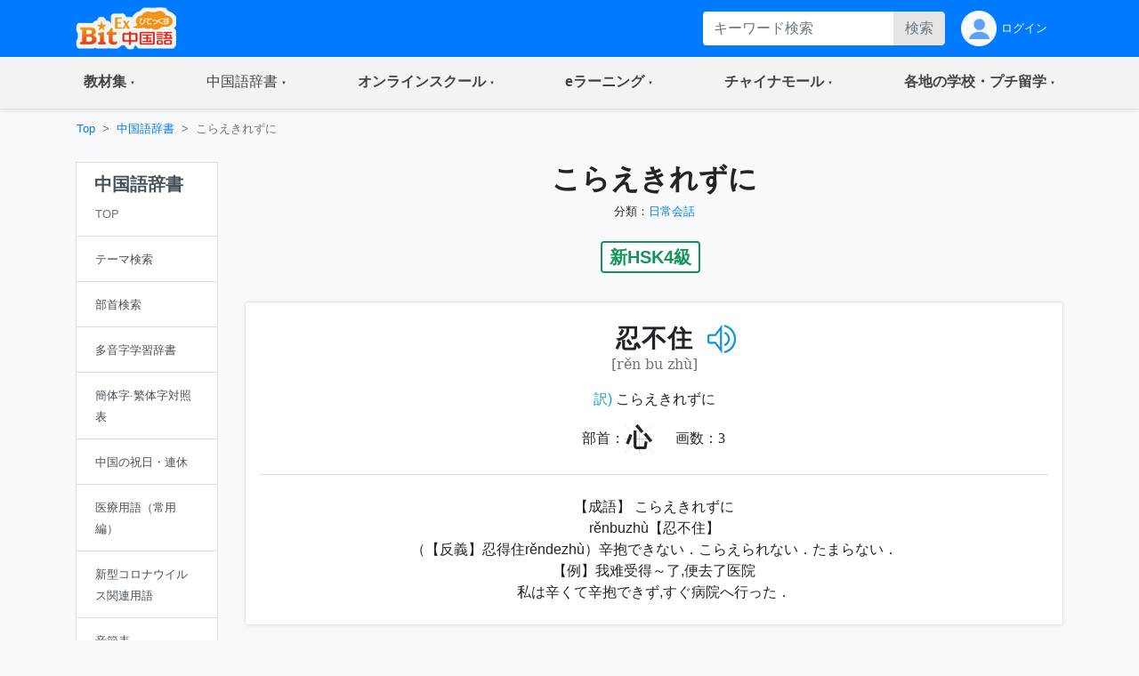

--- FILE ---
content_type: text/html;charset=utf-8
request_url: https://bitex-cn.com/?m=dic&a=worddetail&wordid=52673
body_size: 42425
content:
<!doctype html>
<html lang="ja">
<head>
  <meta charset="utf-8">
  <meta name="viewport" content="width=device-width, initial-scale=1, shrink-to-fit=no">
  <meta name="keywords" content="中国語辞書,日中中日辞典,和訳,例文,声調,ピンイン,発音,中国語検定,HSK,資格,テーマ別一覧,部首,画数,,忍不住,こらえきれずに,新ＨＳＫ3級,成語">
  <meta name="Description" content="実用性の高い例文を用いた単語の解説。「音声入り・ピンイン付き」で発音矯正、中国語検定とHSKなどの資格検定にも対応するオンライン中国語辞書サービスです。また、通常の単語検索のほかに、分類キーワードからの「テーマ別一覧」検索、そして読み方がわからない単語は「部首と画数から検索」での検索も可能です。 忍不住 こらえきれずに  成語">
  <link rel="stylesheet" href="/Public/bootstrap-4.6.0/css/bootstrap.min.css">
  <link rel="stylesheet" href="/Public/css/bitex2022.css?v=20250819">
  <link rel="stylesheet" href="/Public/bootstrap-icons/bootstrap-icons.css">
  <script src="/Public/js/jquery/jquery-3.7.1.min.js"></script>
  <script src="/Public/bootstrap-4.6.0/js/bootstrap.bundle.min.js"></script>
  <script src="/Public/js/functions.js?v=20251015"></script>
  <title>こらえきれずに | 中国語辞書:日中中日辞典 - BitEx中国語 忍不住 こらえきれずに 成語</title>
<!-- Google tag (gtag.js) -->
<script async src="https://www.googletagmanager.com/gtag/js?id=G-6NFH8ZC44C"></script>
<script>
  window.dataLayer = window.dataLayer || [];
  function gtag(){dataLayer.push(arguments);}
  gtag('js', new Date());

  gtag('config', 'G-6NFH8ZC44C');
</script>
</head>
<body class="bg-light bg-content">
<!-- ヘッダー部 -->
<header>
  <!-- 最上部メニュー -->
  <nav class="nav navbar-dark bg-primary small">
    <div class="container-md d-flex justify-content-between">
    <!-- ロゴ -->
    <div class="">
      <a class="" href="./"><img class="img-fluid h-auto py-2" src="/Public/img2022/bitex-logo-h48.png" alt="びてっくす中国語"></a>
    </div>
    <div class="d-md-none text-center">
      <div class="float-right h-100">
        <table class="h-100">
          <tr>
            <td>
              <button class="navbar-toggler w-100 px-1" type="button" data-toggle="modal" data-target="#modal_topmenu" aria-controls="modal_topmenu" aria-expanded="false" aria-label="Modal navigation">
                <span class="navbar-toggler-icon"></span>
              </button>
              </td>
          </tr>
        </table>
      </div>
      <div class="float-right h-100">
        <table class="h-100">
          <tr>
            <td>
              <a href="" class="nav-link text-light" id="accountbtn_m" data-toggle="dropdown" aria-haspopup="true" aria-expanded="false">
                <table class="h-100">
                  <tr>
                    <td class="myicon"><img class="img-fluid" src="/Public/img2022/mypage_icon.png" alt="icon"/></td>
                  </tr>
                </table>
              </a>
              <!-- モバイル用　ドロップダウン -->
              <div class="dropdown-menu rounded-0 p-0 m-0 w-75" aria-labelledby="accountbtn_m">
<div class="p-1">
  <div class="px-1 py-2">
    <a href="./?m=index&a=login" class="px-1 text-dark">ログイン</a>
  </div>
</div>
              </div>
            <!-- end:モバイル用ドロップダウン -->

            </td>
          </tr>
        </table>
      </div>
    </div>
    <div class="d-none d-md-flex justify-content-right">
      <div class="">
<form method="get" class="form-inline h-100 py-1 float-right">
<input type="hidden" name="m" value="dic" />
<input type="hidden" name="a" value="search" />
          <div class="input-group w-100">
              <input name="dickeyword" class="form-control py-0 border-0" type="text" placeholder="キーワード検索">
            <div class="input-group-append">
              <button class="btn btn-secondary text-secondary py-0" type="submit">検索</button>
            </div>
          </div>
<input type="hidden" name="search" value="Y" />
<input type="hidden" name="showorder" value="" />
</form>
      </div>
      <div class="">
        <table class="h-100">
          <tr>
            <td>
              <a href="./?m=index&a=login" class="nav-link text-light h-100 py-0">
                <table class="h-100">
                  <tr>
                    <td class="myicon"><img class="img-fluid" src="/Public/img2022/mypage_icon.png" alt="icon"/></td>
                    <td class="pl-1">
ログイン
                    
                    </td>
                  </tr>
                </table>
              </a>
            </td>
          </tr>
        </table>
        
      </div>
    </div>
  </div>
  </nav>

  <!-- 右からのモーダル -->
  <div class="modal fade modal-right" id="modal_topmenu" tabindex="-1" role="dialog" aria-labelledby="modal_topmenu" aria-hidden="true">
    <div class="modal-dialog dialog-height-right" role="document">
      <div class="modal-content">
        <div class="modal-body p-0">

          <ul class="list-group list-group-flush">
            <li class="list-group-item p-0">
              <a class="nav-link px-3 py-3 text-dark" href="./"><span>トップページ</span></a>
            </li>
            <li class="list-group-item dropdown p-0">
              <a class="nav-link px-3 py-3 text-dark d-flex justify-content-between mytoggle" data-toggle="collapse" href="#collap_material" role="button" aria-expanded="false" aria-controls="collap_material">
                  <span>
                    教材・文法集
                  </span>
                <span class="sr-only">(current)</span>
              </a>
              <div class="collapse" id="collap_material">
                <div class="list-group list-group-flush">
                  <a class="list-group-item text-dark px-4 border-top" href="./?m=material&a=dailyindex">中国語会話</a>
                  <a class="list-group-item text-dark px-4" href="./?m=material&a=newshearingindex">リスニング「時事中文」</a>
                  <a class="list-group-item text-dark px-4" href="./?m=material&a=lowerhearingindex">ひよこ中文リスニング</a>
                  <a class="list-group-item text-dark px-4" href="./?m=material&a=songindex">中国語歌詞</a>
                  <a class="list-group-item text-dark px-4" href="./?m=material&a=grammarindex">中国語文法大全</a>
                  <a class="list-group-item text-dark px-4" href="./?m=essay">初めての超短文</a>
                  <a class="list-group-item text-dark px-4" href="./?m=material&a=specialindex">特集</a>
                </div>
              </div>
            </li>
            <li class="list-group-item p-0">
              <a class="nav-link px-3 py-3 text-dark d-flex justify-content-between mytoggle" data-toggle="collapse" href="#collap_dic" role="button" aria-expanded="false" aria-controls="collap_dic">
                <span>中国語辞書</span>
              </a>
              <div class="collapse" id="collap_dic">
                <div class="list-group list-group-flush">
                  <a class="list-group-item text-dark"href="./?m=dic">中国語辞書</a>
                  <a class="list-group-item text-dark"href="./?m=dic&a=duoyin">多音字学習辞書</a>
                  <a class="list-group-item text-dark"href="./?m=dic&a=simword">簡体字·繁体字対照表</a>
                  <a class="list-group-item text-dark"href="./?m=dic&a=cncalendar">中国の祝日・連休</a>
                  <a class="list-group-item text-dark"href="./?m=dic&a=fangyi&typeid=1">医療用語（常用編）</a>
                  <a class="list-group-item text-dark"href="./?m=dic&a=fangyi&typeid=2">新型コロナウイルス関連用語</a>
                </div>
              </div>
            </li>
            <li class="list-group-item p-0">
              <a class="nav-link px-3 py-3 text-dark d-flex justify-content-between mytoggle" data-toggle="collapse" href="#collapse_studyonline" role="button" aria-expanded="false" aria-controls="collapse_studyonline">
                <span>オンラインスクール</span>
              </a>
              <div class="collapse" id="collapse_studyonline">
                <div class="list-group list-group-flush">
                  <a class="list-group-item text-dark" href="./?m=studyonline">オンラインスクール</a>
                  <a class="list-group-item text-dark" href="./?m=studyonline&a=skill">担任制・講師</a>
                  <a class="list-group-item text-dark" href="./?m=studyonline&a=curriculum">教材・カリキュラム</a>
                  <a class="list-group-item text-dark" href="./?m=studyonline&a=introwithteacher">学習メソッド</a>
                  <a class="list-group-item text-dark" href="./?m=studyonline&a=price">料金プラン</a>
                  <a class="list-group-item text-dark" href="./?m=studyonline&a=flow">受講までの流れ</a>
                  <a class="list-group-item text-dark" href="./?m=studyonline&a=search">レッスン予約</a>
                  <a class="list-group-item text-dark" href="./?m=studyonline&a=levelintro">学習レベル表</a>
                  <a class="list-group-item text-dark" href="./?m=studyonline&a=company">法人研修サービス</a>
                  <a class="list-group-item text-dark" href="./?m=social">学習メモplus</a>
                  <a class="list-group-item text-dark" href="./?m=index&a=help">よくあるご質問</a>
                  <a class="list-group-item text-dark" href="./?m=teacheronline">网校教师招聘</a>
               </div>
              </div>
            </li>

            <li class="list-group-item p-0">
              <a class="nav-link px-3 py-3 text-dark d-flex justify-content-between mytoggle" data-toggle="collapse" href="#collapse_smachu" role="button" aria-expanded="false" aria-controls="collapse_smachu">
                <span>eラーニング</span>
              </a>
              <div class="collapse" id="collapse_smachu">
                <div class="list-group list-group-flush">
                  <a class="list-group-item text-dark" href="./?m=smachu">スマチュTOP</a>
                  <a class="list-group-item text-dark" href="./?m=smachu&a=mainguide">チュートリアル</a>
                  <a class="list-group-item text-dark" href="./?m=smachu&a=intro">メソッド</a>
                  <a class="list-group-item text-dark" href="./?m=smachu&a=myplan">ログイン</a>
               </div>
              </div>
            </li>
            <li class="list-group-item p-0">
              <a class="nav-link px-3 py-3 text-dark d-flex justify-content-between mytoggle" data-toggle="collapse" href="#collapse_shop" role="button" aria-expanded="false" aria-controls="collapse_shop">
                <span>チャイナモール</span>
              </a>
              <div class="collapse" id="collapse_shop">
                <div class="list-group list-group-flush">
                  <a class="list-group-item text-dark" href="./?m=shop">チャイナモール</a>
                  <a class="list-group-item text-dark" href="./?m=shop&a=productlist&producttypeid=1">レッスンチケット</a>
                  <a class="list-group-item text-dark" href="./?m=shop&a=productlist&producttypeid=2">入門&初級教材</a>
                  <a class="list-group-item text-dark" href="./?m=shop&a=productlist&producttypeid=3">中級教材</a>
                  <a class="list-group-item text-dark" href="./?m=shop&a=productlist&producttypeid=4">上級教材</a>
                  <a class="list-group-item text-dark" href="./?m=shop&a=productlist&producttypeid=5">中国現代文学</a>
                  <a class="list-group-item text-dark" href="./?m=shop&a=productlist&producttypeid=6">中国語翻訳版</a>
                  <a class="list-group-item text-dark" href="./?m=shop&a=productlist&producttypeid=7">子ども中国語</a>
                  <a class="list-group-item text-dark" href="./?m=shop&a=productlist&producttypeid=9">CD・DVD</a>
                  <a class="list-group-item text-dark" href="./?m=shop&a=productlist&producttypeid=10">HSK検定</a>
                </div>
              </div>
            </li>
            <li class="list-group-item p-0">
              <a class="nav-link px-3 py-3 text-dark d-flex justify-content-between mytoggle" data-toggle="collapse" href="#collapse_studyabroad" role="button" aria-expanded="false" aria-controls="collapse_studyabroad">
                <span>各地の学校・プチ留学</span>
              </a>
              <div class="collapse" id="collapse_studyabroad">
                <div class="list-group list-group-flush">
                  <a href="./?m=studyabroad" class="list-group-item text-dark">各地の学校・プチ留学</a>
                  <a href="./?m=studyabroad&a=nagoyaindex" class="list-group-item text-dark">名古屋校</a>
                  <a href="./?m=studyabroad&a=ikbindex" class="list-group-item text-dark">池袋校</a>
                  <a href="./?m=studyabroad&a=pandaindex" class="list-group-item text-dark">杭州校</a>
                  <a href="./?m=studyabroad&a=hzindex" class="list-group-item text-dark">杭州プチ留学</a>
                  <a href="./?m=studyabroad&a=shindex" class="list-group-item text-dark">上海プチ留学</a>
                </div>
              </div>
            </li>
          </ul>
        </div>
      </div>
    </div>
  </div>

  <!-- ナビゲーションバー  グローバルナビ1-->
  <nav class="navbar navbar-expand-md navbar-light bg-light border-bottom p-0 shadow-sm">
    <div class="container p-0">
      <div class="collapse navbar-collapse" id="navbarNavDropdown">
        <ul class="navbar-nav w-100 justify-content-between">
          <li class="nav-item dropdown">
            <a class="nav-link px-4 py-3 mytoggle-gmenu" href="#" id="navbarDropdownMenuLink_material" role="button"
              data-toggle="dropdown" aria-haspopup="true" aria-expanded="false">
                <span class="font-weight-bold">教材集</span><span class="sr-only">(current)</span>
            </a>
            <div class="dropdown-menu rounded-0 p-0" aria-labelledby="navbarDropdownMenuLink_material">
              <span class="dropdown-item font-weight-bold text-primary bg-light border-bottom pl-3 py-2">教材・文法集</span>
              <a class="dropdown-item border-bottom py-2" href="./?m=material&a=dailyindex">中国語会話</a>
              <a class="dropdown-item border-bottom py-2" href="./?m=material&a=newshearingindex">リスニング「時事中文」</a>
              <a class="dropdown-item border-bottom py-2" href="./?m=material&a=lowerhearingindex">ひよこ中文リスニング</a>
              <a class="dropdown-item border-bottom py-2" href="./?m=material&a=songindex">中国語歌詞</a>
              <a class="dropdown-item border-bottom py-2" href="./?m=material&a=grammarindex">中国語文法大全</a>
              <a class="dropdown-item border-bottom py-2" href="./?m=essay">初めての超短文</a>
              <a class="dropdown-item border-bottom py-2" href="./?m=material&a=specialindex">特集</a>
            </div>
          </li>
           <li class="nav-item dropdown">
            <a class="nav-link px-4 py-3 mytoggle-gmenu" href="#" id="navbarDropdownMenuLink_dic" role="button"
              data-toggle="dropdown" aria-haspopup="true" aria-expanded="false">
                <span class="">中国語辞書</span><span class="sr-only">(current)</span>
            </a>
            <div class="dropdown-menu rounded-0 p-0" aria-labelledby="navbarDropdownMenuLink_dic">
              <a class="dropdown-item border-bottom py-2" href="./?m=dic">中国語辞書</a>
              <a class="dropdown-item border-bottom py-2" href="./?m=dic&a=duoyin">多音字学習辞書</a>
              <a class="dropdown-item border-bottom py-2" href="./?m=dic&a=simword">簡体字·繁体字対照表</a>
              <a class="dropdown-item border-bottom py-2" href="./?m=dic&a=cncalendar">中国の祝日・連休</a>
              <a class="dropdown-item border-bottom py-2" href="./?m=dic&a=fangyi&typeid=1">医療用語（常用編）</a>
              <a class="dropdown-item border-bottom py-2" href="./?m=dic&a=fangyi&typeid=2">新型コロナウイルス関連用語</a>
            </div>
          </li>
           <li class="nav-item dropdown">
            <a class="nav-link px-4 py-3 mytoggle-gmenu" href="#" id="navbarDropdownMenuLink_studyonline" role="button"
              data-toggle="dropdown" aria-haspopup="true" aria-expanded="false">
                <span class="font-weight-bold">オンラインスクール</span><span class="sr-only">(current)</span>
            </a>
            <div class="dropdown-menu rounded-0 p-0" aria-labelledby="navbarDropdownMenuLink_studyonline">
              <a class="dropdown-item border-bottom py-2" href="./?m=studyonline">オンラインスクール</a>
              <a class="dropdown-item border-bottom py-2" href="./?m=studyonline&a=skill">担任制・講師</a>
              <a class="dropdown-item border-bottom py-2" href="./?m=studyonline&a=curriculum">教材・カリキュラム</a>
              <a class="dropdown-item border-bottom py-2" href="./?m=studyonline&a=introwithteacher">学習メソッド</a>
              <a class="dropdown-item border-bottom py-2" href="./?m=studyonline&a=price">料金プラン</a>
              <a class="dropdown-item border-bottom py-2" href="./?m=studyonline&a=flow">受講までの流れ</a>
              <a class="dropdown-item border-bottom py-2" href="./?m=studyonline&a=search">レッスン予約</a>
              <a class="dropdown-item border-bottom py-2" href="./?m=studyonline&a=levelintro">学習レベル表</a>
              <a class="dropdown-item border-bottom py-2" href="./?m=studyonline&a=company">法人研修サービス</a>
              <a class="dropdown-item border-bottom py-2" href="./?m=social">学習メモplus</a>
              <a class="dropdown-item border-bottom py-2" href="./?m=index&a=help">よくあるご質問</a>
              <a class="dropdown-item border-bottom py-2" href="./?m=teacheronline">网校教师招聘</a>
            </div>
          </li>
           <li class="nav-item dropdown">
            <a class="nav-link px-4 py-3 mytoggle-gmenu" href="#" id="navbarDropdownMenuLink_smachu" role="button"
              data-toggle="dropdown" aria-haspopup="true" aria-expanded="false">
                <span class="font-weight-bold">eラーニング</span><span class="sr-only">(current)</span>
            </a>
            <div class="dropdown-menu rounded-0 p-0" aria-labelledby="navbarDropdownMenuLink_smachu">
                <a class="dropdown-item border-bottom py-2" href="./?m=smachu">スマチュTOP</a>
                <a class="dropdown-item border-bottom py-2" href="./?m=smachu&a=mainguide">チュートリアル</a>
                <a class="dropdown-item border-bottom py-2" href="./?m=smachu&a=intro">メソッド</a>
                <a class="dropdown-item border-bottom py-2" href="./?m=smachu&a=myplan">ログイン</a>
            </div>
          </li>
           <li class="nav-item dropdown">
            <a class="nav-link px-4 py-3 mytoggle-gmenu" href="#" id="navbarDropdownMenuLink_shop" role="button"
              data-toggle="dropdown" aria-haspopup="true" aria-expanded="false">
                <span class="font-weight-bold">チャイナモール</span><span class="sr-only">(current)</span>
            </a>
            <div class="dropdown-menu rounded-0 p-0" aria-labelledby="navbarDropdownMenuLink_shop">
              <a class="dropdown-item border-bottom py-2" href="./?m=shop">チャイナモール</a>
              <a class="dropdown-item border-bottom py-2" href="./?m=shop&a=productlist&producttypeid=1">レッスンチケット</a>
              <a class="dropdown-item border-bottom py-2" href="./?m=shop&a=productlist&producttypeid=2">入門&初級教材</a>
              <a class="dropdown-item border-bottom py-2" href="./?m=shop&a=productlist&producttypeid=3">中級教材</a>
              <a class="dropdown-item border-bottom py-2" href="./?m=shop&a=productlist&producttypeid=4">上級教材</a>
              <a class="dropdown-item border-bottom py-2" href="./?m=shop&a=productlist&producttypeid=5">中国現代文学</a>
              <a class="dropdown-item border-bottom py-2" href="./?m=shop&a=productlist&producttypeid=6">中国語翻訳版</a>
              <a class="dropdown-item border-bottom py-2" href="./?m=shop&a=productlist&producttypeid=7">子ども中国語</a>
              <a class="dropdown-item border-bottom py-2" href="./?m=shop&a=productlist&producttypeid=9">CD・DVD</a>
              <a class="dropdown-item border-bottom py-2" href="./?m=shop&a=productlist&producttypeid=10">HSK検定</a>
            </div>
          </li>
           <li class="nav-item dropdown">
            <a class="nav-link px-4 py-3 mytoggle-gmenu" href="#" id="navbarDropdownMenuLink_studyabroad" role="button"
              data-toggle="dropdown" aria-haspopup="true" aria-expanded="false">
                <span class="font-weight-bold">各地の学校・プチ留学</span><span class="sr-only">(current)</span>
            </a>
            <div class="dropdown-menu rounded-0 p-0" aria-labelledby="navbarDropdownMenuLink_studyabroad">
              <a class="dropdown-item border-bottom py-2" href="./?m=studyabroad">各地の学校・プチ留学</a>
              <a class="dropdown-item border-bottom py-2" href="./?m=studyabroad&a=nagoyaindex">名古屋校</a>
              <a class="dropdown-item border-bottom py-2" href="./?m=studyabroad&a=ikbindex">池袋校</a>
              <a class="dropdown-item border-bottom py-2" href="./?m=studyabroad&a=pandaindex">杭州校</a>
              <a class="dropdown-item border-bottom py-2" href="./?m=studyabroad&a=hzindex">杭州プチ留学</a>
              <a class="dropdown-item border-bottom py-2" href="./?m=studyabroad&a=shindex">上海プチ留学</a>
             </div>
          </li>
        </ul>
      </div>
    </div>
  </nav>
</header>
  <div class="container-md p-0">
    <!-- パンくずリスト -->
    <ol class="d-none d-md-flex breadcrumb mb-0 bg-md-content small">
      <li class="breadcrumb-item"><a href="./">Top</a></li>
      <li class="breadcrumb-item"><a href="./?m=dic">中国語辞書</a></li>
      <li class="breadcrumb-item active">こらえきれずに</li>
    </ol>
    <div class="row w-100 mx-0">
      <!-- md以上、ジャンルカラム -->
      <div class="d-none d-md-block col-md-3 col-lg-2 py-3">
        <div class="row">

          <div class="col-12">
            <div class="list-group text-dark rounded-0">
              <a href="./?m=dic" class="list-group-item list-group-item-action">
                <h5 class="font-weight-bold">中国語辞書</h5>
                <table class="w-100">
                  <tr>
                    <td>
                      <small class="text-secondary">TOP</small>
                    </td>
                    <td class="text-right text-primary"></td>
                  </tr>
                </table>
              </a>
              
              <a href="./?m=dic&a=index&anchor=bytype#div_searchbytype" class="list-group-item list-group-item-action">
                <table class="w-100">
                  <tr>
                    <td><small>テーマ検索</small></td>
                    <td class="text-right text-primary"></td>
                  </tr>
                </table>
              </a>
              <a href="./?m=dic&a=index&anchor=bybushou#div_searchbybushou" class="list-group-item list-group-item-action">
                <table class="w-100">
                  <tr>
                    <td><small>部首検索</small></td>
                    <td class="text-right text-primary"></td>
                  </tr>
                </table>
              </a>
              <a href="./?m=dic&a=duoyin" class="list-group-item list-group-item-action">
                <table class="w-100">
                  <tr>
                    <td><small>多音字学習辞書</small></td>
                    <td class="text-right text-primary"></td>
                  </tr>
                </table>
              </a>
              <a href="./?m=dic&a=simword" class="list-group-item list-group-item-action">
                <table class="w-100">
                  <tr>
                    <td><small>簡体字·繁体字対照表</small></td>
                    <td class="text-right text-primary"></td>
                  </tr>
                </table>
              </a>
              <a href="./?m=dic&a=cncalendar" class="list-group-item list-group-item-action">
                <table class="w-100">
                  <tr>
                    <td><small>中国の祝日・連休</small></td>
                    <td class="text-right text-primary"></td>
                  </tr>
                </table>
              </a>
              <a href="./?m=dic&a=fangyi&typeid=1" class="list-group-item list-group-item-action">
                <table class="w-100">
                  <tr>
                    <td><small>医療用語（常用編）</small></td>
                    <td class="text-right text-primary"></td>
                  </tr>
                </table>
              </a>
              <a href="./?m=dic&a=fangyi&typeid=2" class="list-group-item list-group-item-action">
                <table class="w-100">
                  <tr>
                    <td><small>新型コロナウイルス関連用語</small></td>
                    <td class="text-right text-primary"></td>
                  </tr>
                </table>
              </a>
              <a href="./?m=dic&a=fourtone" class="list-group-item list-group-item-action">
                <table class="w-100">
                  <tr>
                    <td><small>音節表</small></td>
                    <td class="text-right text-primary"></td>
                  </tr>
                </table>
              </a>
            </div>
          </div>

        </div>
      </div>
      <div class="col-12 col-md-9 col-lg-10 px-0">

        <!-- メイン部 -->
        <main class="">

          <!-- セクション1 -->
          <section class="row w-100 pt-3 mx-0 bg-white bg-md-content border-md-0">
            <div class="col-12">
              <!-- バナー -->
              <div class="h5 md-h2 text-md-center font-weight-bold mb-2">こらえきれずに</div>
              <p class="small text-md-center mb-0">分類：<a href="./?m=dic&a=search&searchtype=bywordtype&wordtypeid=112">日常会話</a></p>
            </div>
            <div class="col-12 py-4">
              <div class="d-flex flex-wrap justify-content-md-center">
                <div class="border2 border-green2 bg-white d-flex align-items-center px-2 py-1 mr-2 mb-2"><div class="h6 md-h5 mb-0 font-weight-bold text-green2">新HSK4級</div></div>                                                              </div>
            </div>
          </section>
          <section class="row w-100 mx-0 py-0 mb-md-4">

            <div class="col-12 bg-content bg-md-transparent">
              <div class="bg-md-white border-md md-rounded w-100 shadow-sm-pc">

                <div class="row px-md-3">
                  
                  <div class="col-12 pt-3 py-md-0">
                    <div class="border border-md-0 rounded bg-white">
                      <!--上半分-->
                      <div class="px-3 pt-4">
                        <div class="text-center">
                          <div class="h3 text-center font-weight-bold mb-1 d-inline position-relative zh_font" lang="zh">
                            忍不住                            <!--スピーカーアイコン-->
                            <div class="after-speaker">
								                                <img src="/Public/images/play32.png" id="btn_bitexplaysound0" onclick="bitexcourseobj.startLesson(0);" style="cursor:pointer" class="pl-2">								                            </div>
                          </div>
                        </div>
                        <p class="text-secondary text-center mb-3 py_font" lang="zh">[rěn bu zhù]</p>
                        <p class="text-center mb-0">
                          <span class="text-info">訳)</span>
                          こらえきれずに                        </p>
                        <style>
.tianzige{
	background:url(/Public/images/tianzige32.gif) no-repeat;
	font-size: 28px;
	font-weight: bold;
	padding: 2px;
	margin: 0px;
	line-height: 28px;
}
</style>
                        <div class="d-flex justify-content-center pt-3 pb-4">
                          <div class="d-flex align-items-center">
                            <div>部首：</div>
                            <div class="zh_font tianzige" lang="zh">
                             心                            </div>
                          </div>
                          <div class="d-flex align-items-center pl-4">
                            <div>画数：</div>
                            <div class="zh_font" lang="zh">3</div>
                          </div>
                        </div>
                                              </div>
                      <!--仕切り線-->
                      <div class="px-3 px-md-0">
                        <div class="border-top w-100"> </div>
                      </div>
                      <!--下半分-->
                      <div class="px-3 py-4">
                        <p class="mb-0 text-md-center">
                        【成語】
                        こらえきれずに                        </p>
                                                <p class="mb-0 text-md-center">rěnbuzhù【忍不住】<br />
	（【反義】忍得住rěndezhù）辛抱できない．こらえられない．たまらない．<br />
	</p>
                                                                                                <p class="mb-0 text-md-center">【例】我难受得～了,便去了医院<br />
私は辛くて辛抱できず,すぐ病院へ行った．<br />
	</p>
                                                                        
                        
                        
                      </div>
                   </div>                    
                  </div>                  
                </div>                
              </div>              
            </div>
            <div class="col-12 text-center py-4">
              <a href="javascript:showPopWin('./?m=index&a=ajax&showtype=materialinput','',0,'./?m=index&a=myword&fromno=2&wordid=52673','/?m=dic&a=worddetail&wordid=52673')" class="btn btn-warning text-white font-weight-bold text-center px-4">★マイ単語帳に入れる</a>
            </div>





          </section>
        </main>
      </div>
    </div>
  </div>
  <a href="#" class="d-block d-md-none bg-primary text-white text-center w-100 py-2">
    <p class="my-0">
      <small>▲<br/>
      ページトップへ</small>
    </p>
  </a>
  <!-- フッター部 -->
  <footer class="px-0 bg-dark text-white">
    <div class="container-md p-4">
      <div class="row">
        <div class="col-12 col-md-3 py-3">
          <div class="row">
            <div class="col-12">
              <div class="border-bottom border-white"><strong>教材集</strong></div>
              <div class="small row pt-2">
                <div class="col-6 col-md-12 py-1"><a class="text-white" href="./?m=material&a=dailyindex">中国語会話</a></div>
                <div class="col-6 col-md-12 py-1"><a class="text-white" href="./?m=material&a=newshearingindex">リスニング「時事中文」</a></div>
                <div class="col-6 col-md-12 py-1"><a class="text-white" href="./?m=material&a=lowerhearingindex">ひよこ中文リスニング</a></div>
                <div class="col-6 col-md-12 py-1"><a class="text-white" href="./?m=material&a=songindex">中国語歌詞</a></div>
                <div class="col-6 col-md-12 py-1"><a class="text-white" href="./?m=material&a=grammarindex">中国語文法大全</a></div>
                <div class="col-6 col-md-12 py-1"><a class="text-white" href="./?m=essay">初めての超短文</a></div>
                <div class="col-6 col-md-12 py-1"><a class="text-white" href="./?m=material&a=specialindex">特集</a></div>
              </div>
            </div>
          </div>
          <div class="row justify-content-center">
            <div class="col-12">
              <div class="w-100 border-bottom border-white"><a class="text-white" href="./?m=smachu"><strong>eラーニング</strong></a></div>
            </div>
          </div>
        </div>
        <div class="col-12 col-md-3 py-3">
          <div class="row justify-content-center">
            <div class="col-12">
              <div class="w-100 border-bottom border-white"><a class="text-white" href="./?m=studyonline"><strong>オンラインスクール</strong></a></div>
              <div class="small row pt-2">
                <div class="col-6 col-md-12 py-2"><a class="text-white" href="./?m=studyonline&a=skill">担任制・講師</a></div>
                <div class="col-6 col-md-12 py-2"><a class="text-white" href="./?m=studyonline&a=curriculum">教材・カリキュラム</a></div>
                <div class="col-6 col-md-12 py-2"><a class="text-white" href="./?m=studyonline&a=introwithteacher">学習メソッド</a></div>
                <div class="col-6 col-md-12 py-2"><a class="text-white" href="./?m=studyonline&a=price">料金プラン</a></div>
                <div class="col-6 col-md-12 py-2"><a class="text-white" href="./?m=studyonline&a=flow">受講までの流れ</a></div>
                <div class="col-6 col-md-12 py-2"><a class="text-white" href="./?m=studyonline&a=search">レッスン予約</a></div>
                <div class="col-6 col-md-12 py-2"><a class="text-white" href="./?m=studyonline&a=levelintro">学習レベル表</a></div>
                <div class="col-6 col-md-12 py-2"><a class="text-white" href="./?m=studyonline&a=company">法人研修サービス</a></div>
                <div class="col-6 col-md-12 py-2"><a class="text-white" href="./?m=social">学習メモplus</a></div>
                <div class="col-6 col-md-12 py-2"><a class="text-white" href="./?m=index&a=help">よくあるご質問</a></div>
                <div class="col-6 col-md-12 py-2"><a class="text-white" href="./?m=teacheronline">网校教师招聘</a></div>
              </div>
            </div>
          </div>
        </div>
        <div class="col-12 col-md-3 py-3">
          <div class="row justify-content-center">
            <div class="col-12">
              <div class="w-100 border-bottom border-white"><a class="text-white" href="./?m=shop"><strong>チャイナモール</strong></a></div>
              <div class="small row pt-2">
                <div class="col-6 col-md-12 py-2"><a class="text-white" href="./?m=shop&a=productlist&producttypeid=1">レッスンチケット</a></div>
                <div class="col-6 col-md-12 py-2"><a class="text-white" href="./?m=shop&a=productlist&producttypeid=2">入門&初級教材</a></div>
                <div class="col-6 col-md-12 py-2"><a class="text-white" href="./?m=shop&a=productlist&producttypeid=3">中級教材</a></div>
                <div class="col-6 col-md-12 py-2"><a class="text-white" href="./?m=shop&a=productlist&producttypeid=4">上級教材</a></div>
                <div class="col-6 col-md-12 py-2"><a class="text-white" href="./?m=shop&a=productlist&producttypeid=5">中国現代文学</a></div>
                <div class="col-6 col-md-12 py-2"><a class="text-white" href="./?m=shop&a=productlist&producttypeid=6">中国語翻訳版</a></div>
                <div class="col-6 col-md-12 py-2"><a class="text-white" href="./?m=shop&a=productlist&producttypeid=7">子ども中国語</a></div>
                <div class="col-6 col-md-12 py-2"><a class="text-white" href="./?m=shop&a=productlist&producttypeid=9">CD・DVD</a></div>
                <div class="col-6 col-md-12 py-2"><a class="text-white" href="./?m=shop&a=productlist&producttypeid=10">HSK検定</a></div>
              </div>
            </div>
          </div>
        </div>
        <div class="col-12 col-md-3 py-3">
          <div class="row justify-content-center">
            <div class="col-12">
              <div class="w-100 border-bottom border-white"><a class="text-white" href="./?m=studyabroad"><strong>各地の学校・プチ留学</strong></a></div>
              <div class="small row pt-2">
                <div class="col-6 col-md-12 py-2"><a class="text-white" href="./?m=studyabroad&a=nagoyaindex">名古屋校</a></div>
                <div class="col-6 col-md-12 py-2"><a class="text-white" href="./?m=studyabroad&a=ikbindex">池袋校</a></div>
                <div class="col-6 col-md-12 py-2"><a class="text-white" href="./?m=studyabroad&a=pandaindex">杭州校</a></div>
                <div class="col-6 col-md-12 py-2"><a class="text-white" href="./?m=studyabroad&a=hzindex">杭州プチ留学</a></div>
                <div class="col-6 col-md-12 py-2"><a class="text-white" href="./?m=studyabroad&a=shindex">上海プチ留学</a></div>
              </div>
            </div>
          </div>
          <div class="row justify-content-center">
            <div class="col-12">
              <div class="w-100 border-bottom border-white"><a class="text-white" href="./?m=dic"><strong>中国語辞書</strong></a></div>
              <div class="small row pt-2">
                <div class="col-6 col-md-12 py-2"><a class="text-white" href="./?m=dic&a=duoyin">多音字学習辞書</a></div>
                <div class="col-6 col-md-12 py-2"><a class="text-white" href="./?m=dic&a=simword">簡体字·繁体字対照表</a></div>
                <div class="col-6 col-md-12 py-2"><a class="text-white" href="./?m=dic&a=cncalendar">中国の祝日・連休</a></div>
                <div class="col-6 col-md-12 py-2"><a class="text-white" href="./?m=dic&a=fangyi&typeid=1">医療用語（常用編）</a></div>
                <div class="col-6 col-md-12 py-2"><a class="text-white" href="./?m=dic&a=fangyi&typeid=2">新型コロナウイルス関連用語</a></div>
                <div class="col-6 col-md-12 py-2"><a class="text-white" href="./?m=dic&a=fourtone">音節表</a></div>
              </div>
            </div>
          </div>

        </div>
      </div>

      <div class="row justify-content-center my-2">
        <div class="col-12 small text-center">
          <a class="text-white px-2" href="./?m=index&a=privacy">プライバシーポリシー</a>
          <span class="d-none d-md-inline">|</span>
          <a class="text-white px-2" href="./?m=index&a=rules">会員規約</a>
          <span class="d-none d-md-inline">|</span>
          <a class="text-white px-2" href="./?m=index&a=contact">お問い合わせ</a>
          <span class="d-none d-md-inline">|</span>
          <a class="text-white px-2" href="./?m=index&a=about">運営会社について</a>
          <span class="d-none d-md-inline">|</span>
          <a class="text-white px-2" href="./?m=index&a=links">リンク自由</a>
          <span class="d-none d-md-inline">|</span>
          <a class="text-white px-2" href="./?m=shop&a=tokute">特定商取引法に基づく表記</a>
          <span class="d-none d-md-inline">|</span>
          <a class="text-white px-2" href="./?m=index&a=newsindex">ニュースリリース</a><br><br>
        </div>
      </div>
      <div class="row justify-content-center">
        <div class="col-12 small text-center">
          <p class="">Copyright (C) e-China Co., Ltd. All Rights Reserved.</p>
        </div>
      </div>
    </div>
  </footer>
<script src="/Public/js/footer2022.js?v=2022012801"></script>
<script type="text/javascript">
function showPopFrom(url){
	$.ajax({
		url: url,
		type: 'POST',
		timeout: 10000,
		success: function(msg){
			$("#PopFormContent").html(msg);
			$('#PopFormWindow').modal('toggle');
		}
	});
}
</script>
<div class="modal fade" id="PopFormWindow">
  <div class="modal-dialog">
    <div class="modal-content" id="PopFormContent">
    </div>
  </div>
</div>

<div class="modal fade" id="PopModalWindow">
  <div class="modal-dialog">
    <div class="modal-content">
      <div class="modal-header">
        <h6 class="modal-title" id="PopModalTitle" style="font-size:2rem; font-weight:bold;text-align:center;">Title</h6>
      </div>
      <div class="modal-body" id="PopModalBody"></div>
	  <div class="modal-footer" id="PopModalFooter">
		<button id="button_close" type="button" class="btn btn-primary" data-dismiss="modal">閉じる</button>
	  </div>
    </div>
  </div>
</div>



<script type="text/javascript" src="/Public/js/howler.min.js?v=2.2.4"></script>
<script type="text/javascript" src="/Public/js/loadBitexSound.js"></script>
<script>
var bitexmultisound = null;
document.body.onload = function(){
	bitexcourseobj = new loadBitexSound([{"playstatus":0,"playno":0,"sounds":["\/upload\/wordfile\/word53000\/52673.mp3"]}]);
};
</script>
</body>
</html>


--- FILE ---
content_type: text/css
request_url: https://bitex-cn.com/Public/css/bitex2022.css?v=20250819
body_size: 30800
content:
/* 日本語フォントセット */

html,body{
	font-family: sqmarket, 'Hiragino Kaku Gothic Pro', 'ヒラギノ角ゴ Pro W3', メイリオ, Meiryo, 'ＭＳ Ｐゴシック', Helvetica, Arial, 'Microsoft YaHei', Georgia, sans-serif;
}

/* 中国語フォントセット */
.jp_font{font-family: sqmarket, 'Hiragino Kaku Gothic Pro', 'ヒラギノ角ゴ Pro W3', メイリオ, Meiryo, 'ＭＳ Ｐゴシック', Helvetica, Arial, 'Microsoft YaHei', Georgia, sans-serif;}

.zh_font{font-family:"PingFang SC","Microsoft Yahei","PingHei","sans-serif";letter-spacing:1px;}
@font-face {
	font-family: 'wgpinsanadd';
	src: url('/Public/font/wgpinser+.ttf');
	url('/Public/font/wgpinser+.ttf') format('truetype');
	font-weight:nomal;
	font-style:nomal;
}

.py_font {font-family:'wgpinsanadd'}


/*
	色クラスの追加
*/

.bg-dark-444 {
	background-color: #444;
}

.bg-gray-eee {
	background-color: #eee;
}

.bg-navy {
	background-color: #00f;
}

/*
	高さクラスの追加
*/

.hh-100 {
	height: 116px;
}

/*
	bootstrap4 の navbar の拡張
*/

/* nav-itemの文字色 */
.navbar .navbar-nav .nav-link {
	color: #444;
}

/* nav-item activeの文字色 */
.navbar .navbar-nav .active>.nav-link {
	color: #444;
}

/* nav-item:focus、nav-item:hoverの文字色 */
.navbar .navbar-nav .nav-link:focus, .navbar-light .navbar-nav .nav-link:hover {
	color: 	#007bff;
}

/*
.nav-link:hover {
	background-color: #B10331;
}

.navbar-text:hover {
	background-color: #B10331;
}
*/

/* ドロップダウンアイテムの文字色
.dropdown-item {
    color: #444;
} */

/*
	bootstrap4 の nabvar のボタン部分のCSSの上書き（bootstrap.min.cssの下方に同様の定期あり）
*/

/* 無効化している */
.navbar .nav-item .nav-link::before {
    position: absolute;
    right: 0;
    bottom: 0;
    left: 0;
    width: 0;
    margin: 0 auto;
    content: "";
    border-bottom-style: solid;
    border-bottom-width: 2px;
	border-color: #007bff;
    transition: width .2s;
	color: #444;
}
/* 無効化している */
.navbar .nav-item .nav-link:focus::before, .navbar .nav-item .nav-link:hover::before {
    width: 0%
}
/* 無効化している */
.navbar .nav-item.active .nav-link::before {
    width: 0%
}



/* 
	navbarのhover時ボーダーのためのコード
*/
/* 追加 */
.navbar .nav-item .nav-link span{
	display: inline-block; /* 幅を持たせる */
}
/* 追加 */
.navbar .nav-item .nav-link span::after{
    position: relative;/* relative指定 */
	display: block;/* block指定 */
    right: 0;
    bottom: 0;
    left: 0;
    margin: 0 auto;
	width: 100%;
    content: "";
    border-bottom-style: solid;
    border-bottom-width: 2px;
	border-color: #007bff;
    transition: transform .2s;/* transform指定 */
	color: #444;
	transform: scale(0, 1);/* デフォルトscale指定 */
}
/* 追加 */
.navbar .nav-item .nav-link span:hover::after {
	transform: scale(1, 1);/* 伸びる設定 */
  }
/* 
	end: navbarのhover時ボーダーのためのコード
*/


/* 追加 */
/* Breadcrumbのセパレート文字変更 */
.breadcrumb-item + .breadcrumb-item::before {
	content: ">";
}






/* 
	右からのモーダル部分
	参考：https://tomisan.com/wp-content/uploads/2019/01/modal-custom.html
*/

/* line 25, ../scss/_modal.scss */
.modal-dialog.dialog-right {
	width: 80%;
	height: auto;
	margin: 0;
	margin-left: auto;
  }
  /* line 29, ../scss/_modal.scss */
  .modal-dialog.dialog-right .modal-header,
  .modal-dialog.dialog-right .modal-content,
  .modal-dialog.dialog-right .modal-footer {
	border: none;
	border-radius: 0;
  }
  /* line 35, ../scss/_modal.scss */
  .modal.fade .modal-dialog.dialog-right {
	-webkit-transition: -webkit-transform 0.3s ease-out;
	transition: -webkit-transform 0.3s ease-out;
	transition: transform 0.3s ease-out;
	transition: transform 0.3s ease-out, -webkit-transform 0.3s ease-out;
	-webkit-transform: translate(50px, 0);
	transform: translate(50px, 0);
  }
  /* line 39, ../scss/_modal.scss */
  .modal.show .modal-dialog.dialog-right {
	-webkit-transform: none;
			transform: none;
  }
  
  /* line 44, ../scss/_modal.scss */
  .modal-dialog.dialog-height-right {
	width: 80%;
	height: 100%;
	margin: 0;
	margin-left: auto;
  }
  /* line 48, ../scss/_modal.scss */
  .modal-dialog.dialog-height-right .modal-header, .modal-dialog.dialog-height-right .modal-content, .modal-dialog.dialog-height-right .modal-footer {
	border: none;
	border-radius: 0;
  }
  /* line 52, ../scss/_modal.scss */
  .modal-dialog.dialog-height-right .modal-content {
	height: inherit;
  }
  /* line 55, ../scss/_modal.scss */
  .modal-right.fade .modal-dialog.dialog-height-right {
	-webkit-transition: -webkit-transform 0.3s ease-out;
	transition: -webkit-transform 0.3s ease-out;
	transition: transform 0.3s ease-out;
	transition: transform 0.3s ease-out, -webkit-transform 0.3s ease-out;
	-webkit-transform: translate(50px, 0);
	transform: translate(50px, 0);
  }
  /* line 59, ../scss/_modal.scss */
  .modal-right.show .modal-dialog.dialog-height-right {
	-webkit-transform: none;
			transform: none;
  }
  /* end: 右からのモーダル */


  /* ブレークポイント対応ボーダー、背景 */
  /* 参考URL：https://stackoverflow.com/questions/46412541/applying-borders-on-elements-depending-on-device-size-with-bootstrap */
  @media (min-width: 768px) {
	.border-md {
		border-top: 1px solid #e3e7eb !important;
		border-bottom: 1px solid #e3e7eb !important;
		border-left: 1px solid #e3e7eb !important;
		border-right: 1px solid #e3e7eb !important;
	}
	.border-md-right {
		border-top: 0 !important;
		border-bottom: 0 !important;
		border-left: 0 !important;
		border-right: 1px solid #e3e7eb !important;
	}
	.border-md-0 {
	  border-top: 0 !important;
	  border-bottom: 0 !important;
	  border-left: 0 !important;
	  border-right: 0 !important;
	}
	.bg-md-transparent{
		background-color: transparent !important;
	}
	.bg-md-white{
		background-color: white !important;
	}

	/* 最後の子要素だけ */
	.border-md-bottom-0-lastchild > *:last-child{
		border-bottom: none !important;
	}
  }
  @media (min-width: 992px) {
	.border-lg {
		border-top: 1px solid #e3e7eb !important;
		border-bottom: 1px solid #e3e7eb !important;
		border-left: 1px solid #e3e7eb !important;
		border-right: 1px solid #e3e7eb !important;
	}
	.border-lg-right {
		border-top: 0 !important;
		border-bottom: 0 !important;
		border-left: 0 !important;
		border-right: 1px solid #e3e7eb !important;
	}
	.border-lg-0 {
	  border-top: 0 !important;
	  border-bottom: 0 !important;
	  border-left: 0 !important;
	  border-right: 0 !important;
	}
  }
/* end: ブレークポイント対応ボーダー、背景 */

/* 検索窓プレースホルダー（保留） */
/* 一般設定 */
/*
input[placeholder="　"]::placeholder{
	background-repeat: no-repeat;
	background-size: 80%;
	background-position-y: 0.2em;
	background-image: url("data:image/svg+xml,<svg viewBox='0 0 150 150' fill='gray' xmlns='http://www.w3.org/2000/svg'><path d='M11.742 10.344a6.5 6.5 0 1 0-1.397 1.398h-.001c.03.04.062.078.098.115l3.85 3.85a1 1 0 0 0 1.415-1.414l-3.85-3.85a1.007 1.007 0 0 0-.115-.1zM12 6.5a5.5 5.5 0 1 1-11 0 5.5 5.5 0 0 1 11 0z'/><text x='20' y='15'>キーワード検索</text></svg>");
}
*/
/* FireFoxのみ、inputのbgimageのpaddingが異なるため、bgpositionを上書き設定 */
/*
@-moz-document url-prefix() {
    input[placeholder="　"]::placeholder{
		background-position-y: 0.5em;
		background-position-x: 0.5em;
	}
}
*/
/* end:検索窓プレースホルダー */


/* マイページアイコンサイズ調整 */
.myicon img{
	height: 2.5rem;

}
/* end: マイページアイコンサイズ調整 */


/* カラー上書き */
.bg-primary{
	background-color: rgb(0,122,255) !important;
}
.bg-secondary{
	background-color: rgb(229,229,229) !important;
}
.bg-light{
	background-color: rgb(243,243,243) !important;
}
.bg-dark{
	background-color: rgb(49,49,49) !important;
}
.btn-secondary{
	background-color: rgb(229,229,229) !important;
	border-color: rgb(229,229,229) !important;
	color:#333333;
}
.bg-midashi{
	background-color: rgb(108,117,125);
}
.bg-content{
	background-color: rgb(248, 249, 251) !important;
}
@media (min-width: 768px) {
	.bg-md-light{
		background-color: rgb(243,243,243) !important;
	}
	.bg-md-content{
		background-color: rgb(248, 249, 251) !important;
	}
	.bg-md-white{
		background-color: white !important;
	}
}
@media (min-width: 992px) {
	.bg-lg-transparent{
		background-color: transparent !important;
	}
	.bg-lg-white{
		background-color: white !important;
	}
}
/* end: カラー上書き */

/* バーガーボタン色変更 */
/* 背景色とボーダー */
.navbar-toggler{
	background-color: white;
	border-color: white;
	height: 2.5rem;
}
/* 3本線色 */
.navbar-toggler .navbar-toggler-icon {
	background-image: url("data:image/svg+xml;charset=utf8,%3Csvg viewBox='0 0 32 32' xmlns='http://www.w3.org/2000/svg'%3E%3Cpath stroke='rgba(91,161,248,1)' stroke-width='3' stroke-linecap='round' stroke-miterlimit='10' d='M4 8h24M4 16h24M4 24h24'/%3E%3C/svg%3E");
  }
/* end: バーガーボタン色変更 */

/* dropdownトグルアイコン 開いたときに下向きにする */
.mytoggle::after {
	display: inline;
	font-size: 0.75em;
	content: "▼";
	line-height: 1.75em;
}
.mytoggle[aria-expanded="true"]::after {
	content: "▲";
}

.mytoggle-gmenu::after {
	display: inline;
	position: relative;
	top: -0.25em;
	font-size: 0.4em;
	content: "▼";
}
.mytoggle-gmenu[aria-expanded="true"]::after {
	content: "▲";
}

/* end: dropdownトグルアイコン 開いたときに下向きにする */

/* dropdownトグルアイコン 開いたときに下向きにする (color: primary)*/
.mytoggle-primary::after {
	display: inline;
	font-size: 1em;
	content: "▼";
	color: rgb(0,122,255);
	line-height: 1.75em;
}
.mytoggle-primary[aria-expanded="true"]::after {
	content: "▲";
}
@media (min-width: 768px) {
	.mytoggle-md-0::after{
		content: "";
	}
	.mytoggle-md-0[aria-expanded="true"]::after {
		content: "";
	}
}
@media (min-width: 992px) {
	.mytoggle-lg-0::after{
		content: "";
	}
	.mytoggle-lg-0[aria-expanded="true"]::after {
		content: "";
	}
}

/* end: dropdownトグルアイコン 開いたときに下向きにする */


/* shadowをレスポンシブ対応 */
.shadow-sm-sp{
	box-shadow: 0 .125rem .25rem rgba(0,0,0,.075)!important;
}
.shadow-sm-pc{
	box-shadow: none !important;
}
@media (min-width: 768px) {
	.shadow-sm-sp{
		box-shadow: none !important;
	}
	.shadow-sm-pc{/* 上下シャドウを.025remに変えてある */
		box-shadow: 0 .025rem .25rem rgba(0,0,0,.075)!important;
	}
}
/* end: shadowをレスポンシブ対応 */

/* [リスニング時事中文　詳細ページ]ピンインブルーテキスト */
.pinin{
	color: rgb(23,162,184);
}

/*
	[中国語歌詞ページ] --------------------------------------------
*/
/*  グリッド幅を5等分 
参考：https://qiita.com/yumayamada1029/items/3079f13a9bb3ed1e5371
*/
.col-1-5
{
    position: relative;
    min-height: 1px;
    padding-right: 15px;
    padding-left: 15px;

	width: 20%;
    float: left;
}

/*  nav下側ボーダー */
.nav-pills{
	border-bottom: solid 2px rgb(0,122,255);
}

/*  navテキストカラー */
.nav-pills a{
	background-color: rgb(229,229,229);
	color: rgb(174,174,174);
}


/* 灰色の星の色 */
.text-disstar{
	color: rgb(174,174,174);
}

/* カルーセルインジケーター位置 */
.carousel-indicators {
	top: 0;
	height: 0;
}

/*  カルーセルインジケーター丸型に */
.carousel-indicators li {
	border-radius: 50%;
	margin: 0px 0.5rem;
	height: 15px;
	max-width: 15px;
	background-color: rgb(229,229,229);
}

/*  カルーセルインジケーター色 */
.carousel-indicators .active {
	background-color: rgb(0,123,255);
}

/* 矢印ボタン位置 */
.carousel-control-prev{
	top:0;
}

/*  
	md以上の、コンテンツ部のボーダー切り替え
	(border-0のクラス指定があるものは、適用されない。)
*/
@media (min-width: 768px) {
	.tab-content > div:not(.border-0):not(.rounded-md-0){
		border: solid 1px #dee2e6 !important;
		border-radius: 0.25rem !important;
	}
}

/* md以上のrounded */
@media (min-width: 768px) {
	.md-rounded{
		border-radius: 0.25rem !important;
	}
	.rounded-md-0{
		border-radius: 0 !important;
	}
	.rounded-md-top{
		border-radius: 0.25rem 0.25rem 0 0 !important;
	}
	.rounded-md-bottom{
		border-radius: 0 0 0.25rem 0.25rem !important;
	}
	/* 最後の子要素 */
	.rounded-md-bottom-lastchild > *:last-child{
		border-radius: 0 0 0.25rem 0.25rem !important;
	}
}

/* bootstrap標準とは別に、黒色テキストを用意する。（:hoverの色に影響させないため） */
.text-black{
	color: #212529 !important;
}
/* md以上のテキストカラー変更 */
@media (min-width: 768px) {
	.text-md-black{
		color: #212529 !important;
	}
	.text-md-primary{
		color: rgb(0,122,255) !important;
	}
}

/* .w-50をsm以上のみに適用 */
@media (min-width: 576px){
	.w-sm-50{
		width: 50% !important;
	}
	.w-sm-75{
		width: 75% !important;
	}
}

@media (min-width: 768px){
	.w-md-25{
		width: 25% !important;
	}
	.w-md-50{
		width: 50% !important;
	}
	.w-md-75{
		width: 75% !important;
	}
	.w-md-100{
		width: 100% !important;
	}
}

/* .w-50をlg以上のみに適用 */
@media (min-width: 992px){
	.w-lg-50{
		width: 50% !important;
	}
	.w-lg-75{
		width: 75% !important;
	}
}

/* svgの右向き矢印をcss化。 */
.svg_arrow{
	display: inline-block;
	width: 11px;
	height: 16px;
	background-image: url('data:image/svg+xml;charset=utf8,%3Csvg%20xmlns%3D%22http%3A%2F%2Fwww.w3.org%2F2000%2Fsvg%22%20xmlns%3Axlink%3D%22http%3A%2F%2Fwww.w3.org%2F1999%2Fxlink%22%20aria-hidden%3D%22true%22%20focusable%3D%22false%22%20width%3D%220.66em%22%20height%3D%221em%22%20style%3D%22-ms-transform%3A%20rotate(360deg)%3B%20-webkit-transform%3A%20rotate(360deg)%3B%20transform%3A%20rotate(360deg)%3B%22%20preserveAspectRatio%3D%22xMidYMid%20meet%22%20viewBox%3D%220%200%201088%201664%22%3E%3Cg%20transform%3D%22translate(1088%200)%20scale(-1%201)%22%3E%3Cpath%20d%3D%22M1043%20301L512%20832l531%20531q19%2019%2019%2045t-19%2045l-166%20166q-19%2019-45%2019t-45-19L45%20877q-19-19-19-45t19-45L787%2045q19-19%2045-19t45%2019l166%20166q19%2019%2019%2045t-19%2045z%22%20fill%3D%22rgb(0%2C122%2C255)%22%2F%3E%3C%2Fg%3E%3C%2Fsvg%3E');
	background-repeat: no-repeat;
}
/* プログレスバーの縦幅 */
.progress{
	height: 0.6rem;
}

/* 理解度チェックのオーディオプレイヤー */
.card audio{
	width: 100%;
}

/* ピンインの各文字のパディング */
.pinin td{
	padding-left: 0.2rem;
	padding-right: 0.2rem;
	height: 1.4rem;
}

/* 中国語文法大全のカテゴリアイコン */
.grammar_icon{
	width: 2.5rem;
}

/* 中国語文法大全索引ページのnavbar */
.sakuin-nav{
	overflow-x:scroll;
	overflow-y:hidden;
	border-bottom: solid 2px rgb(0,122,255);
}

.sakuin-nav > a{
	min-width: 5.25rem;
	width: 5.25rem;
	white-space: nowrap;
}
.sakuin-nav > a:not(.bg-primary){
	background-color: rgb(229,229,229);
	color: rgb(174,174,174);
}


@media (min-width: 768px){
	.sakuin .accordion .card-header{
		/* 中国語文法大全索引ページのアコーディオンを、md以上のときには開閉させないようにする。 */
		pointer-events: none;
	}
	.sakuin .accordion .card-header h2, .grammar_midashi{
		/* 中国語文法大全索引ページの索引見出し */
		padding-left: 0.5rem;
		border-left: solid 6px rgb(0,122,255) !important;
		background-color: rgb(248, 249, 251) !important;
	}
}

/* チャイナモールの価格文字を小さく表示 */
.chinamall_price_small *{
	font-size: 80%;
}

/* チャイナモール商品画像 */
.chinamall_itemimg{
	object-fit: cover;
	width: 4rem;
	height: 4rem;
}

.chinamall_itemimg_active{
	border:1px solid rgb(0,122,255) !important;
}

/* select form */
#inputGroupSelect01 > select, .myformgp > select{
	height: 2rem;
}
/* select form のプルダウン（青背景の部分） */
#inputGroupSelect01::after, .myformgp::after{
	position: absolute;
	top:0;
	right:0;
	width:2rem;
	height:2rem;
	content: "▼";
	padding-top: 0.5rem;
	text-align: center;
	background-color: rgb(0,122,255);
	color: white;
	font-size: 50%;
	pointer-events: none;
	border-radius: 0 0.25rem 0.25rem 0;
}

/* オンラインスクールトップページ　sp限定のリンク部分 */
.os_sp_links{
	display: inline-block;
	height: 100%;
	color: white;
	background-color: rgb(7,42,125);
	width:100%;
	font-weight: bold;
	border: solid 1px white;
}
.os_sp_links:hover{
	color: white; /* hover時のテキストカラー */
}

/* オンラインスクールトップ：「正しい中国語を正しく学びたい」と思ったその日が吉日!! の背景画像 */
.os-bg1{
	background-image: url(/Public/img2022/onlineschool/top_2.jpg);
	background-size: cover;
	padding-top: 3rem;
	padding-bottom: 3rem;
}

/* online school 青色の半円とびだした部分 */
.os-midashi-primary{
	position: relative;
	width: 100%;
	text-align: center;
	background-color: rgb(0,122,255);
	padding-bottom: 1rem;
	z-index: 5;
}
.os-midashi-primary::before{
	position: absolute;
	display: inline-block;
	top: 0;
	left: 50%;
	transform: translate(-50%,-25%);
	width: 7rem;
	height: 6rem;
	background-color: rgb(0,122,255);
	border-radius: 50%;
	content: "　";
	z-index: 1;
}
.os-midashi-primary > img{
	position: relative;
	width: 2.5rem;
	margin-top: 1rem;
	z-index: 10;
}
.os-midashi-primary > p{
	position: relative;
	font-weight: bold;
	color: white;
	font-size: 125%;
	margin-top: 0.25rem;
	z-index: 10;
}

/* 半円飛び出したブロックの、コンテンツ下の部分の余白 */
.os-midashi-bottom{
	position: relative;
	height: 4rem;
}

/* yellowカラー */
.bg-yellow{
	background-color: rgb(255,170,7) !important;
}

/* online school 白色の半円とびだした部分 */
.os-midashi-white{
	position: relative;
	width: 100%;
	text-align: center;
	background-color: white;
	padding-bottom: 1rem;
	z-index: 5;
}
.os-midashi-white::before{
	position: absolute;
	display: inline-block;
	top: 0;
	left: 50%;
	transform: translate(-50%,-25%);
	width: 7rem;
	height: 6rem;
	background-color: white;
	border-radius: 50%;
	content: "　";
	z-index: 1;
}
.os-midashi-white > img{
	position: relative;
	width: 2.5rem;
	margin-top: 1rem;
	z-index: 10;
}
.os-midashi-white > p{
	position: relative;
	font-weight: bold;
	color: rgb(0,122,255);
	font-size: 125%;
	margin-top: 0.25rem;
	z-index: 10;
}

/* 黄色丸番号 */
.num-yellow {
	counter-reset:number; /*数字をリセット*/
	list-style-type: none!important; /*数字を一旦消す*/
	padding:0.5em;
	background: none;
}
.num-yellow .num span{
	position: relative;
	padding-left: 1.5rem;
	line-height: 1.0em;
}
.num-yellow .num span:before{
	/* 以下数字をつける */
	position: absolute;
	counter-increment: number;
	content: counter(number);
	/*以下数字のデザイン変える*/
	display:inline-block;
	background: rgb(255,170,7);
	color: white;
	font-family: 'Avenir','Arial Black','Arial',sans-serif;
	font-weight:bold;
	font-size: 80%;
	border-radius: 50%;
	left: 0;
	width: 1.3rem;
	height: 1.3rem;
	line-height: 1.3rem;
	text-align: center;
	/*以下 上下中央寄せのため*/
	top: 50%;
	-webkit-transform: translateY(-50%);
	transform: translateY(-50%);
}

/* シアン系の色 */
.bg-cyan{
	background-color: rgb(223,249,255) !important;
}

/* 下向き三角形 primary */
.tri-midashi-primary{
	display: flex;
	align-items: center;
	height: 6rem;
	padding-bottom: 1rem;
	background-color: rgb(0,122,255);
	clip-path: polygon(0 0, 100% 0%, 100% 66%, 50% 100%, 0 66%);
}

/* イエローボタン（３ｄ） */
.btn-yellow-3d{
	background-color: rgb(255,170,7) !important;
	color: white !important;
	font-weight: bold;
	text-align: center;
	padding: 0.5rem;
	border-bottom: rgb(222,114,0) solid 4px;
}

/* 太さが2pxのボーダー(borderクラスと併用) */
.border-2px{
	border-width: 2px !important;
}

/* オンラインスクール講師ページ　レ点チェックマーク */
.os-checkmark-td{
	width: 1.5rem;
}
.os-checkmark-td > img{
	position: relative;
	top: -0.2rem;
	width: 1.5rem;
	height: 1.5rem;
}

/* x方向のパディング */
.px-2rem{
	padding-left: 2rem ;
	padding-right: 2rem;
}

/* オンラインスクールカリキュラムページ 下向き三角形 primary */
.tri-primary{
	display: flex;
	align-items: center;
	height: 4rem;
	padding-bottom: 0.5rem;
	background-color: rgb(0,122,255);
	clip-path: polygon(0 0, 100% 0%, 50% 100%);
}

/* オンラインスクールカリキュラムページ 下向き三角形 secondary */
.tri-secondary{
	display: flex;
	align-items: center;
	height: 4rem;
	padding-bottom: 0.5rem;
	background-color: rgb(147,147,147);
	clip-path: polygon(0 0, 100% 0%, 50% 100%);
}

/* オンラインスクールカリキュラムページ　　本アイコンの見出し */
/* sp */
.book-midashi{
	display: block;
	position: relative;
	background-color: #16a3b8;
	width: 100%;
	border-radius: 0;
	padding-left: 0;
	margin-top: 4rem;
	margin-bottom: 0rem;
	color: white;
	z-index: 10;
}
.book-midashi > div{
	position: relative;
	width: 100%;
	text-align: center;
	font-size: 120%;
	padding-left: 1rem;
	padding-right: 1rem;
	padding-top: 1rem;
	padding-bottom: 1rem;
	z-index: 20;
}
.book-midashi::before{
	position: absolute;
	top:-3.5rem;
	left:50%;
	transform: translate(-50%, 0);
	background-color: #16a3b8;
	border-radius: 2.5rem;
	width: 5rem;
	height:5rem;
	content:"　";
	background-image: url("/Public/img2022/onlineschool_curriculum/book_icon.png");
	background-repeat: no-repeat;
	background-position: center;
	background-size: 55%;
	z-index: 5;
}
.bg-white-top::before{/* 要素の下半分だけ白背景にする */
	position: absolute;
	top:-5rem;
	content: "　";
	width: 100%;
	height: 5rem;
	background-color: white;
	z-index: 1;
}
/* pc */
@media(min-width: 768px){
	.book-midashi{
		display: flex;
		align-items: center;
		background-color: #16a3b8;
		height: 3.5rem;
		width: 100%;
		border-radius: 2.5rem 0 0 2.5rem;
		padding-left: 5rem;
		margin-top: 1rem;
		margin-bottom: 1rem;
		color: white;
	}
	.book-midashi > div{
		position: relative;
		display: block;
		text-align: left;
		width: 100%;
		font-size: 120%;
		padding-left: 0;
		padding-right: 1rem;
		padding-top: 1rem;
		padding-bottom: 1rem;
		z-index: 20;
	}
	.book-midashi::before{
		position: absolute;
		top:-0.75rem;
		left:0;
		transform: translate(0, 0);
		background-color: #16a3b8;
		border-radius: 2.5rem;
		width: 5rem;
		height:5rem;
		content:"　";
		background-image: url("/Public/img2022/onlineschool_curriculum/book_icon.png");
		background-repeat: no-repeat;
		background-position: center;
		background-size: 55%;
	}

	/* 要素の下半分だけ白背景にする */
	.bg-white-md-bottom::before{
		position: absolute;
		top:50%;
		content: "　";
		width: 100%;
		height: 100%;
		background-color: white;
		z-index: 1;
	}
}


/* オンラインスクールカリキュラムページ　「レベルについて」　カラー */
.text-green{
	color: #16a3b8;
}

/* ul箇条書きのマーカーの非表示 */
.marker-none{
	list-style-type: none;
}

/* ul箇条書きのマーカーの表示 */
@media(min-width: 768px){
	.marker-none{
		list-style-type: disc;
	}	
}

/* オンラインスクールカリキュラムページ　上下ボーダー見出し */
.os-midashi-border-primary{
	text-align: center;
	font-weight: bold;
	color:#007bff;
	padding-top: 0.5rem;
	padding-bottom: 0.5rem;
	border-top: solid 3px #007bff;
	border-bottom: solid 3px #007bff;
}

/* テキストにアンダーラインをひく(cyan) */
.uline-cyan{
	background: linear-gradient(transparent 60%, #63e5e3 0%);
}

/* テキストカラーcyan */
.text-cyan{
	color: #63e5e3;
}

/* テキストカラーorange */
.text-orange{
	color: #f4b114;
}

/* オンラインスクールメソッドページ　底辺に下向きの三角を表示（吹き出し風）  色はcyan*/
.fukidashi-bottom-cyan{
	position: relative;
	margin-bottom: 1rem;
}
.fukidashi-bottom-cyan::after{
	display: block;
	position: absolute;
	bottom: 0;
	left: 50%;
	width: 1rem;
	height: 1rem;
	background-color: rgb(223,249,255);
	content: "　";
	transform: translate(-50%,100%);
	clip-path: polygon(0 0, 100% 0%, 50% 100%);
}

/* オンラインスクール料金プランページ　注意書きの文章あたまの長方形 */
.rect-inline{
	display: inline-block;
	width: 0.5rem;
	height: 1.5rem;
	content:"　";
}
.bg-yellow-orange{
	background-color: #ffd02c;
}
.bg-blue-green{
	background-color: #27c1bf;
}
.bg-blue-green-2{
	background-color: #16a2b8;
}
.bg-gray{
	background-color: #d1d1d1;
}


/* 下記のように色と構造を分ければ、コード量を減らせる。 */
/* online school 半円飛び出した見出し */
.os-midashi{
	position: relative;
	width: 100%;
	text-align: center;
	padding-bottom: 1rem;
	z-index: 5;
}
.os-midashi::before{
	position: absolute;
	display: inline-block;
	top: 0;
	left: 50%;
	transform: translate(-50%,-25%);
	width: 7rem;
	height: 6rem;
	border-radius: 50%;
	content: "　";
	z-index: 1;
}
.os-midashi > img{
	position: relative;
	width: 2.5rem;
	margin-top: 0.75rem;
	margin-bottom: 0.75rem;
	z-index: 10;
}
.os-midashi > p{
	position: relative;
	font-weight: bold;
	font-size: 125%;
	margin-top: 0rem;
	margin-bottom: 0;
	z-index: 10;
}

/* online school 半円見出しの色 */
/* 青緑 */
.os-midashi-bluegreen{
	background-color: #27c1bf;
}
.os-midashi-bluegreen::before{
	background-color: #27c1bf;
}

/* 背景色マットブルー */
.bg-matblue{
	background-color: #dfefff;
}

/* オンラインスクール受講までの流れレ点チェックマーク */
.os-attend-checkmark-td{
	width: 2rem;
}
.os-attend-checkmark-td > img{
	position: relative;
	top: -0.4rem;
	width: 2rem;
	height: 2rem;
}

/*オンラインスクール受講までの流れページ　各種ステップの見出し(左右が丸い)*/
.os-midashi-step{
	min-height: 5rem;
	padding-top: 0.5rem;
	padding-bottom: 0.5rem;
	border-radius: 2.5rem;
}
@media(min-width: 768px){
	.os-midashi-step{
		min-height: 3rem;
		padding-top: 0.5rem;
		padding-bottom: 0.5rem;
		border-radius: 1.5rem;
	}
}

/*文字を小さくして、上寄せにする。*/
.font-tophalf{
	font-size: 50%;
	vertical-align: top;
}

/* 文字の影 */
.text-shadow{
	text-shadow: -1px -1px 1px #ef8f04;
}

/* 高さ1rem */
.h-1rem{
	height: 1rem;
}
/* 高さ2rem */
.h-2rem{
	height: 2rem;
}

/* 高さmax30vw */
.h-max-30vw{
	max-height:30vw;
}

/* sm以上、高さmax25vw */
@media(min-width: 576px){
	.h-sm-max-20vw{
		max-height: 25vw;
	}
}

/* accordionの中の、カテゴリタイトルと要素のheightを統一（固定）する。ただし、文字が２列になる場合は適宜広がる。 */
.accordion-h-3rem .card-header, .accordion-h-3rem a {
	min-height: 3rem;
}


/* .h1などのクラスをレスポンシブに */
@media(min-width:768px){
	.md-h2{
		font-size: 2rem !important;
	}
	.md-h5{
		font-size: 1.25rem !important;
	}
}

/* 太めのボーダー */
.border2{
	border: solid 2px;
	border-radius: 0.25rem;
}
.border-green2{
	border-color: #14945c;
}
.border-red{
	border-color: #e60012;
}
.border-brown{
	border-color: #8a7f4a;
}
.border-navy{
	border-color: #1d2088;
}

.text-green2{
	color: #14945c;
}
.text-red{
	color: #e60012;
}
.text-brown{
	color: #8a7f4a;
}
.text-navy{
	color: #1d2088;
}

/* 要素の直後にスピーカー画像のリンク */
.after-speaker{
	display: flex;
	align-items: center;
	position: absolute;
	height: 100%;
	top:0;
	right:0;
	padding-left: 0.5rem;
	transform: translate(100%,0);
}

/****************************** blog modify ******************************/
.txtEA8010{color:#EA8010 !important;}
.txtEB4F38{color:#EB4F38 !important;}
.txt11CD6E{color:#11CD6E !important;}
.wavy{background:url(/Public/images/blog/wavy.jpg) repeat-x left bottom; padding-bottom:2px;}
/****************************** blog modify ******************************/
.txtr8{font-size:0.8rem; }
.txtr10{font-size:1rem !important;}
.txtr12{font-size:1.2rem; }
.txtr14{font-size:1.4rem; }
.txtr16{font-size:1.6rem; }
.txtr18{font-size:1.8rem; }
.txtr20{font-size:2rem; }

.error_str{display:none;color:#FF0000;}
.dashedtop{ border-top:1px dashed #CCC;}
.dashedbottom{ border-bottom:1px dashed #CCC;}
.hidden{ display:none;}
.dis_n{display:none;}
.dis_b{display:block;}
#navi  button {white-space: nowrap;}
.cf:before, .cf:after { content:"";display:table;}
.cf:after { clear:both;}
.cf{ zoom:1;}

/****************************** reg ******************************/
.inputobj{
	padding-left:20px;
	position:relative;
}
.error_div{
	position:absolute;
	top:-25px;
	right:0px;
	background:#FF0000;
	color:#FFFFFF;
	padding:2px 5px;
	font-size:12px;
	border-radius: 4px;-moz-border-radius: 4px; -weikit-border-radius: 4px; -o-border-radius: 4px; -khtml-border-radius: 4px; -ms-border-radius: 4px;
	z-index:2;
}
.error_div i{
	position:absolute;
	left:10px;
	bottom:-6px;
	width:10px;
	height:6px;
	background:url(/Public/images/triangle.png) top left no-repeat;
}
.inputright{
	background:url(/Public/images/main/reg_right.gif) top left no-repeat;
	background-position:0 5px;
}
.inputerror{
	background:url(/Public/images/main/reg_error.gif) top left no-repeat;
	background-position:0 3px;
}
.regtitle{ text-align:right;}
@media (max-width: 767px) {
	.regtitle{text-align:left;}
}
/****************************** reg ******************************/


--- FILE ---
content_type: application/javascript
request_url: https://bitex-cn.com/Public/js/loadBitexSound.js
body_size: 3361
content:
class loadBitexSound {
    constructor(_json) {
       this.lessons = Object.create(_json);
        this.playspeed = 1.0; // range: (min=0.5, max=4.0)
        this.volume = 1.0;
        this.howls = [];
        // Howlインスタンスを生成
         for (let lessonno=0; lessonno<this.lessons.length; lessonno++){
            this.lessons[lessonno].howls = [];
            for (let j=0; j<this.lessons[lessonno].sounds.length; j++) {
                this.lessons[lessonno].howls[j] = new Howl({
                    src: this.lessons[lessonno].sounds[j]
                });
            }
        }
    }
    pauseAllSound(notlessonno){
         for (let lessonno=0; lessonno<this.lessons.length; lessonno++){
            if(lessonno!=notlessonno){
            for (let j=0; j<this.lessons[lessonno].sounds.length; j++) {
              if(this.lessons[lessonno].playstatus){
                this.lessons[lessonno].playstatus=0;
                document.getElementById('btn_bitexplaysound'+lessonno).src = "/Public/images/play32.png";
                this.lessons[lessonno].howls[j].pause();
              }
            }
            }
         }
    }
    pauseSound(lessonno,j){
          if(this.lessons[lessonno].playstatus){
            this.lessons[lessonno].playstatus=0;
            document.getElementById('btn_bitexplaysound'+lessonno).src = "/Public/images/play32.png";
            this.lessons[lessonno].howls[j].pause();
          }
    }
    asyncSound(lessonno,j){
       return new Promise(resolve => {
            var that=this;
            this.lessons[lessonno].howls[j].play();
            this.lessons[lessonno].howls[j].on('end', function(){
            if(j==that.lessons[lessonno].howls.length-1){
                 that.lessons[lessonno].playstatus=0;
                 that.lessons[lessonno].playno=0;
                 document.getElementById('btn_bitexplaysound'+lessonno).src = "/Public/images/play32.png";
               }
               resolve();
            });
        })
    }

    async startLesson(lessonno){
       if(!this.lessons[lessonno].playstatus){
	       this. pauseAllSound(lessonno);
	       this.lessons[lessonno].playstatus=1;
	       document.getElementById('btn_bitexplaysound'+lessonno).src = "/Public/images/pause32.png";
	        for (let j=this.lessons[lessonno].playno; j<this.lessons[lessonno].howls.length; j++){
	        	this.lessons[lessonno].playno=j;
	            // await は非同期関数の実行を一時停止し、Promiseの解決を待つ
	            await this.asyncSound(lessonno, j);
	        }
       }else{
	       this.pauseSound(lessonno,this.lessons[lessonno].playno);
       }
    }

    changeVolume(_value){
        let _volume = parseFloat(_value)/100.0;
        for (let lessonno=0;lessonno<this.lessons.length;lessonno++){
            for (let j=0;j<this.lessons[lessonno].howls.length;j++){
                this.lessons[lessonno].howls[j].volume(_volume);
            }
        }
    }
    changeSpeed(_value){
        let _speed = parseFloat(_value)/100.0;
        for (let lessonno=0;lessonno<this.lessons.length;lessonno++){
            for (var j=0;j<this.lessons[lessonno].howls.length;j++){
                this.lessons[lessonno].howls[j].rate(_speed);
            }
        }
    }
}
